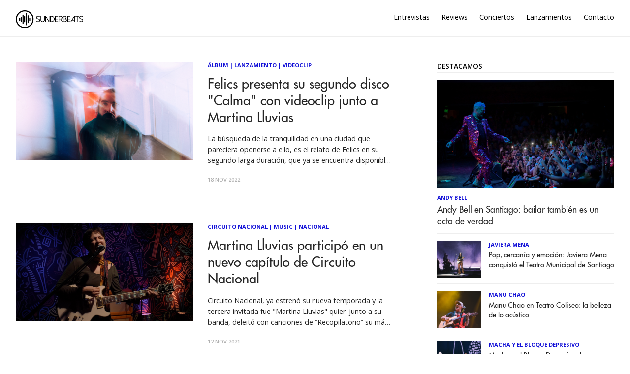

--- FILE ---
content_type: text/html; charset=utf-8
request_url: https://sunderbeats.com/tag/martina-lluvias
body_size: 4709
content:
<!DOCTYPE html>
<html lang="es">
<head>
    
    

    <meta charset="utf-8">
    <meta http-equiv="X-UA-Compatible" content="IE=edge">

    <title>SunderBeats / Martina Lluvias</title>
    <meta name="description" content="Plataforma dedicada a la música, acercando artistas y oyentes. Unete a nuestra aventura a través de https://sunderbeats.com/contacto/" />
    <meta name="viewport" content="width=device-width, initial-scale=1">
    <meta name="format-detection" content="telephone=no">
    <meta name="referrer" content="no-referrer-when-downgrade" />

    
    <link rel="canonical" href="https://sunderbeats.com/tag/martina-lluvias" />
    <link rel="next" href="https://sunderbeats.com/tag/martina-lluvias/page/2" />


    <link href="https://fonts.googleapis.com/css?family=Open+Sans:400,600,700" rel="stylesheet" type="text/css">
    <link rel="shortcut icon" href="https://static.sunderbeats.com/images/favicon/favicon.ico" type="image/x-icon">
    <link rel="icon" href="https://static.sunderbeats.com/images/favicon/favicon.ico" type="image/x-icon">
    <link rel="apple-touch-icon" sizes="57x57" href="https://static.sunderbeats.com/images/favicon/apple-icon-57x57.png">
    <link rel="apple-touch-icon" sizes="60x60" href="https://static.sunderbeats.com/images/favicon/apple-icon-60x60.png">
    <link rel="apple-touch-icon" sizes="72x72" href="https://static.sunderbeats.com/images/favicon/apple-icon-72x72.png">
    <link rel="apple-touch-icon" sizes="76x76" href="https://static.sunderbeats.com/images/favicon/apple-icon-76x76.png">
    <link rel="apple-touch-icon" sizes="114x114" href="https://static.sunderbeats.com/images/favicon/apple-icon-114x114.png">
    <link rel="apple-touch-icon" sizes="120x120" href="https://static.sunderbeats.com/images/favicon/apple-icon-120x120.png">
    <link rel="apple-touch-icon" sizes="144x144" href="https://static.sunderbeats.com/images/favicon/apple-icon-144x144.png">
    <link rel="apple-touch-icon" sizes="152x152" href="https://static.sunderbeats.com/images/favicon/apple-icon-152x152.png">
    <link rel="apple-touch-icon" sizes="180x180" href="https://static.sunderbeats.com/images/favicon/apple-icon-180x180.png">
    <link rel="icon" type="image/png" sizes="192x192" href="https://static.sunderbeats.com/images/favicon/android-icon-192x192.png">
    <link rel="icon" type="image/png" sizes="32x32" href="https://static.sunderbeats.com/images/favicon/favicon-32x32.png">
    <link rel="icon" type="image/png" sizes="96x96" href="https://static.sunderbeats.com/images/favicon/favicon-96x96.png">
    <link rel="icon" type="image/png" sizes="16x16" href="https://static.sunderbeats.com/images/favicon/favicon-16x16.png">
    <link rel="manifest" href="https://static.sunderbeats.com/images/favicon/manifest.json">

    <link href="https://static.sunderbeats.com/assets/243/sunderbeats.min.css" rel="stylesheet" type="text/css">
    <link href="https://static.sunderbeats.com/assets/vendor/flickity.2.3.0.min.css" rel="stylesheet" type="text/css">

    <meta name="msapplication-TileColor" content="#ffffff">
    <meta name="msapplication-TileImage" content="https://static.sunderbeats.com/images/favicon/ms-icon-144x144.png">
    <meta name="theme-color" content="#ffffff">
</head>
<body class="tag-template">
    <header class="site-header push">
        <div class="wrapper">
            <ul class="nav">
                <li class="nav-entrevistas" role="presentation"><a href="/tag/entrevista/">Entrevistas</a></li>
                <li class="nav-reviews" role="presentation"><a href="/tag/review/">Reviews</a></li>
                <li class="nav-conciertos" role="presentation"><a href="/tag/conciertos/">Conciertos</a></li>
                <li class="nav-lanzamientos" role="presentation"><a href="/tag/lanzamiento/">Lanzamientos</a></li>
                <li class="nav-contacto" role="presentation"><a href="/contacto/">Contacto</a></li>
            </ul>

            <div class="menu-btn">
                <div class="material-burger">
                    <span></span>
                </div>
            </div>

            <a href="/">
                <img class="blog-logo" style="margin-left: 0px;" src="https://static.sunderbeats.com/images/logos/blog.png" alt="SunderBeats" />
            </a>

        </div>
    </header>

    <nav class="pushy pushy-left">
        <ul class="nav">
            <li class="nav-entrevistas" role="presentation"><a href="/tag/entrevista/">Entrevistas</a></li>
            <li class="nav-reviews" role="presentation"><a href="/tag/review/">Reviews</a></li>
            <li class="nav-conciertos" role="presentation"><a href="/tag/conciertos/">Conciertos</a></li>
            <li class="nav-lanzamientos" role="presentation"><a href="/tag/lanzamiento/">Lanzamientos</a></li>
            <li class="nav-contacto" role="presentation"><a href="/contacto/">Contacto</a></li>
        </ul>
    </nav>

    <div class="site-overlay"></div>

    <main class="animated fadeIn" id="main" role="main">
        

<div class="wrapper clearfix">
    <div class="posts clearfix">
            <div class="post">
                <a href="/felics-presenta-su-segundo-disco-calma-con-videoclip-junto-a-martina-lluvias">
                    <div class="featured-image" style="background-image:url(https://static.sunderbeats.com/images/2022/11/df5865f5-1b88-46e5-b378-b75bd3357aa7.jpg)"></div>
                </a>
                <section class="post-info">
                    <div class="post-tags"><a href="/tag/album-2">Álbum</a> | <a href="/tag/lanzamiento">Lanzamiento</a> | <a href="/tag/videoclip">Videoclip</a></div>
                    <h2 class="post-title">
                        <a href="/felics-presenta-su-segundo-disco-calma-con-videoclip-junto-a-martina-lluvias">Felics presenta su segundo disco &quot;Calma&quot; con videoclip junto a Martina Lluvias</a>
                    </h2>
                    <p class="post-excerpt">La búsqueda de la tranquilidad en una ciudad que pareciera oponerse a ello, es el relato de Felics en su segundo larga duración, que ya se encuentra disponible en todas las plataformas de streaming. Luego de su disco "Bosque Sagrado" (2019) el artista lanza su segundo larga duración, "Calma", que</p>
                    <div class="post-meta">
                        <time class="post-date" datetime="2022-11-18">
                            18 Nov 2022
                        </time>
                    </div>
                </section>
            </div>
            <div class="post">
                <a href="/circuito-nacional-nos-presenta-a-martina-lluvias">
                    <div class="featured-image" style="background-image:url(https://static.sunderbeats.com/images/2021/11/400f747d-0812-439c-b9d9-7076409324b9.jpg)"></div>
                </a>
                <section class="post-info">
                    <div class="post-tags"><a href="/tag/circuito-nacional">Circuito Nacional</a> | <a href="/tag/music">Music</a> | <a href="/tag/nacional">Nacional</a></div>
                    <h2 class="post-title">
                        <a href="/circuito-nacional-nos-presenta-a-martina-lluvias">Martina Lluvias particip&#xF3; en un nuevo cap&#xED;tulo de Circuito Nacional</a>
                    </h2>
                    <p class="post-excerpt">Circuito Nacional, ya estrenó su nueva temporada y la tercera invitada fue "Martina Lluvias" quien junto a su banda, deleitó con canciones de “Recopilatorio” su más reciente larga duración. Entérate de todo lo que se viene en la nueva temporada de Circuito Nacional, en sus redes sociales y en los</p>
                    <div class="post-meta">
                        <time class="post-date" datetime="2021-11-12">
                            12 Nov 2021
                        </time>
                    </div>
                </section>
            </div>
            <div class="post">
                <a href="/circuitonacional-estrena-tercera-temporada">
                    <div class="featured-image" style="background-image:url(https://static.sunderbeats.com/images/2021/10/e94d003c-5fce-45c3-8456-ec2358f3afd4.jpg)"></div>
                </a>
                <section class="post-info">
                    <div class="post-tags"><a href="/tag/circuito-nacional">Circuito Nacional</a> | <a href="/tag/liricistas">Liricistas</a> | <a href="/tag/ninos-del-cerro">Niños Del Cerro</a></div>
                    <h2 class="post-title">
                        <a href="/circuitonacional-estrena-tercera-temporada">CircuitoNacional estrena tercera temporada</a>
                    </h2>
                    <p class="post-excerpt">El ganador del Premio Pulsar 2021 como Artista Revelación, Pau, es el encargado de abrir los fuegos de un ciclo que nos trae presentaciones en vivo de Liricistas, Martina Lluvias, Lolein, Niños del Cerro, Superespecial, Chini.png, Paracaidistas, Fabiancito, Cetáceos, Rosario Alfonso, Confío en tus amigos, Frucola Frappé y más.</p>
                    <div class="post-meta">
                        <time class="post-date" datetime="2021-10-29">
                            29 Oct 2021
                        </time>
                    </div>
                </section>
            </div>
    </div>

    <div class="sidebar">
        

<section class="featured-posts widget">
    <h3>Destacamos</h3>
    <ul>
            <li class="clearfix">
                <a href="/andy-bell-en-santiago-bailar-tambien-es-un-acto-de-verdad">
                    <div class="featured-image" style="background-image:url(https://static.sunderbeats.com/images/2026/01/76cbe9bd-f5c4-4dad-b835-aea51940d3a7.jpg)"></div>
                </a>
                <div class="post-tags"><a href="/tag/andy-bell">Andy Bell</a></div>
                <a class="title" href="/andy-bell-en-santiago-bailar-tambien-es-un-acto-de-verdad">Andy Bell en Santiago: bailar tambi&#xE9;n es un acto de verdad</a>
            </li>
            <li class="clearfix">
                <a href="/pop-cercania-y-emocion-javiera-mena-conquisto-el-teatro-municipal-de-santiago">
                    <div class="featured-image" style="background-image:url(https://static.sunderbeats.com/images/2025/12/1594075f-7d63-43d6-a9b5-d73db4670c96.jpg)"></div>
                </a>
                <div class="post-tags"><a href="/tag/javiera-mena">Javiera Mena</a></div>
                <a class="title" href="/pop-cercania-y-emocion-javiera-mena-conquisto-el-teatro-municipal-de-santiago">Pop, cercan&#xED;a y emoci&#xF3;n: Javiera Mena conquist&#xF3; el Teatro Municipal de Santiago</a>
            </li>
            <li class="clearfix">
                <a href="/manu-chao-en-teatro-coliseo-la-belleza-de-lo-acustico">
                    <div class="featured-image" style="background-image:url(https://static.sunderbeats.com/images/2025/12/7ffbba56-399d-4d70-9892-7393dd8225de.jpg)"></div>
                </a>
                <div class="post-tags"><a href="/tag/manu-chao">Manu Chao</a></div>
                <a class="title" href="/manu-chao-en-teatro-coliseo-la-belleza-de-lo-acustico">Manu Chao en Teatro Coliseo: la belleza de lo ac&#xFA;stico</a>
            </li>
            <li class="clearfix">
                <a href="/macha-y-el-bloque-depresivo-la-melancolia-se-tomo-el-estadio-nacional">
                    <div class="featured-image" style="background-image:url(https://static.sunderbeats.com/images/2025/12/84e57733-90a6-4753-8f9b-534550f5204d.jpg)"></div>
                </a>
                <div class="post-tags"><a href="/tag/macha-y-el-bloque-depresivo">Macha y el Bloque Depresivo</a></div>
                <a class="title" href="/macha-y-el-bloque-depresivo-la-melancolia-se-tomo-el-estadio-nacional">Macha y el Bloque Depresivo: la melancol&#xED;a se tom&#xF3; el Estadio Nacional</a>
            </li>
    </ul>
</section>

        
<section class="widget">
    <h3>Lo más nuevo</h3>
    <ul>
            <li class="clearfix">
                <a href="/ana-tijoux-estrena-vinos-y-vinilos-primer-adelanto-del-ep-97-junto-a-dj-dacel">
                    <div class="featured-image" style="background-image:url(https://static.sunderbeats.com/images/2026/01/c48a64cf-e39a-41fd-bfbc-437afaf33787.jpg)"></div>
                </a>
                <div class="post-tags"><a href="/tag/ana-tijoux">Ana Tijoux</a></div>
                <div class="title-wrapper">
                    <a class="title" href="/ana-tijoux-estrena-vinos-y-vinilos-primer-adelanto-del-ep-97-junto-a-dj-dacel">Ana Tijoux estrena &#x201C;Vinos y Vinilos&#x201D;, primer adelanto del EP &#x201C;97&#x201D; junto a DJ Dacel</a>
                </div>
            </li>
            <li class="clearfix">
                <a href="/brutalismus-3000-se-une-a-la-cartelera-de-sideshows-de-lollacl2026">
                    <div class="featured-image" style="background-image:url(https://static.sunderbeats.com/images/2026/01/04990525-7a5f-4c91-a99a-d0124351ebf9.jpg)"></div>
                </a>
                <div class="post-tags"><a href="/tag/sideshows">Sideshows</a></div>
                <div class="title-wrapper">
                    <a class="title" href="/brutalismus-3000-se-une-a-la-cartelera-de-sideshows-de-lollacl2026">Brutalismus 3000 se une a la cartelera de Sideshows de #LollaCL2026</a>
                </div>
            </li>
            <li class="clearfix">
                <a href="/budweiser-presenta-bud-sessions-lollapalooza-chile">
                    <div class="featured-image" style="background-image:url(https://static.sunderbeats.com/images/2026/01/31b0f618-817d-4912-b2a4-0d85ccf2ac7e.png)"></div>
                </a>
                <div class="post-tags"><a href="/tag/lollapalooza">Lollapalooza</a></div>
                <div class="title-wrapper">
                    <a class="title" href="/budweiser-presenta-bud-sessions-lollapalooza-chile">Budweiser presenta &quot;Bud Sessions&quot;: Un encuentro &#xED;ntimo en la ruta a Lollapalooza Chile</a>
                </div>
            </li>
            <li class="clearfix">
                <a href="/royel-otis-confirma-sideshow-en-chile">
                    <div class="featured-image" style="background-image:url(https://static.sunderbeats.com/images/2026/01/c0bea668-e0ff-4711-97de-535c978f4623.jpg)"></div>
                </a>
                <div class="post-tags"><a href="/tag/royel-otis">Royel Otis</a></div>
                <div class="title-wrapper">
                    <a class="title" href="/royel-otis-confirma-sideshow-en-chile">Royel Otis confirma sideshow en Chile</a>
                </div>
            </li>
    </ul>
</section>
        
<section class="widget">
    <h3>Entrevistas</h3>
    <ul>
            <li class="clearfix">
                <a href="/m">
                    <div class="featured-image" style="background-image:url(https://static.sunderbeats.com/images/2026/01/43347b5d-4dd3-4b18-bca5-7a4941de33bc.jpg)"></div>
                </a>
                <div class="post-tags"><a href="/tag/mano-de-obra">Mano de Obra</a></div>
                <div class="title-wrapper">
                    <a class="title" href="/m">Entrevista con Javier de Mano de Obra: Hardcore, autogesti&#xF3;n y la previa de Lollapalooza</a>
                </div>
            </li>
            <li class="clearfix">
                <a href="/llego-el-tiempo-de-papanegro-volvemos-por-las-razones-correctas-compartir-con-amigos-y-pasarlo-bien">
                    <div class="featured-image" style="background-image:url(https://static.sunderbeats.com/images/2026/01/587863f1-096b-4d88-9216-d0bfce152f5c.jpg)"></div>
                </a>
                <div class="post-tags"><a href="/tag/papanegro">Papanegro</a></div>
                <div class="title-wrapper">
                    <a class="title" href="/llego-el-tiempo-de-papanegro-volvemos-por-las-razones-correctas-compartir-con-amigos-y-pasarlo-bien">Lleg&#xF3; el tiempo de Papanegro: &#x201C;Volvemos por las razones correctas: compartir con amigos y pasarlo bien&#x201D;</a>
                </div>
            </li>
            <li class="clearfix">
                <a href="/la-musica-como-lenguaje-universal-el-encuentro-country-entre-nashville-y-chile">
                    <div class="featured-image" style="background-image:url(https://static.sunderbeats.com/images/2026/01/cea499db-5984-4ad0-93e5-fe9227c29322.jpeg)"></div>
                </a>
                <div class="post-tags"><a href="/tag/mark-mackay">Mark Mackay</a></div>
                <div class="title-wrapper">
                    <a class="title" href="/la-musica-como-lenguaje-universal-el-encuentro-country-entre-nashville-y-chile">La m&#xFA;sica como lenguaje universal: el encuentro country entre Nashville y Chile</a>
                </div>
            </li>
            <li class="clearfix">
                <a href="/entrevista-a-zoe-gotusso-ojala-algun-dia-mis-canciones-sean-clasicos-y-alguien-las-vuelva-a-cantar">
                    <div class="featured-image" style="background-image:url(https://static.sunderbeats.com/images/2025/12/6c1f2033-da54-427e-ba98-773d7055d213.jpg)"></div>
                </a>
                <div class="post-tags"><a href="/tag/zoe-gotusso">Zoe Gotusso</a></div>
                <div class="title-wrapper">
                    <a class="title" href="/entrevista-a-zoe-gotusso-ojala-algun-dia-mis-canciones-sean-clasicos-y-alguien-las-vuelva-a-cantar">Entrevista a Zoe Gotusso: &#x201C;Ojal&#xE1; alg&#xFA;n d&#xED;a mis canciones sean cl&#xE1;sicos y alguien las vuelva a cantar&#x201D;</a>
                </div>
            </li>
    </ul>
</section>
        
<section class="widget">
    <h3>Reviews</h3>
    <ul>
            <li class="clearfix">
                <a href="/boris-en-club-chocolate-nunca-es-suficiente-fuzz">
                    <div class="featured-image" style="background-image:url(https://static.sunderbeats.com/images/2025/11/38a22733-9331-460d-b1bc-5fe515fb3375.jpg)"></div>
                </a>
                <div class="post-tags"><a href="/tag/boris">Boris</a></div>
                <div class="title-wrapper">
                    <a class="title" href="/boris-en-club-chocolate-nunca-es-suficiente-fuzz">Boris en Club Chocolate: Nunca es suficiente fuzz</a>
                </div>
            </li>
            <li class="clearfix">
                <a href="/el-dia-del-amigo-ca7riel-y-paco-amoroso-en-chile">
                    <div class="featured-image" style="background-image:url(https://static.sunderbeats.com/images/2025/09/ba01e88f-cceb-4a7d-a4d8-465b6af8f0db.jpg)"></div>
                </a>
                <div class="post-tags"><a href="/tag/ca7riel">Ca7riel</a></div>
                <div class="title-wrapper">
                    <a class="title" href="/el-dia-del-amigo-ca7riel-y-paco-amoroso-en-chile">El d&#xED;a del Amigo: Ca7riel y Paco Amoroso en Chile</a>
                </div>
            </li>
            <li class="clearfix">
                <a href="/lionel-richie-baile-y-canciones-eternas-inauguran-el-claro-arena">
                    <div class="featured-image" style="background-image:url(https://static.sunderbeats.com/images/2025/09/9a53a4ec-5b5d-4f9a-a3e4-a567def176fd.jpg)"></div>
                </a>
                <div class="post-tags"><a href="/tag/lionel-richie">Lionel Richie</a></div>
                <div class="title-wrapper">
                    <a class="title" href="/lionel-richie-baile-y-canciones-eternas-inauguran-el-claro-arena">Lionel Richie: baile y canciones eternas inauguran el Claro Arena</a>
                </div>
            </li>
            <li class="clearfix">
                <a href="/green-day-en-vivo-energia-que-desafia-el-tiempo">
                    <div class="featured-image" style="background-image:url(https://static.sunderbeats.com/images/2025/08/ab78fb8e-5080-494c-8f11-3d16418943c1.gif)"></div>
                </a>
                <div class="post-tags"><a href="/tag/green-day">Green Day</a></div>
                <div class="title-wrapper">
                    <a class="title" href="/green-day-en-vivo-energia-que-desafia-el-tiempo">Green Day en vivo: energ&#xED;a que desaf&#xED;a el tiempo</a>
                </div>
            </li>
    </ul>
</section>
    </div>
</div>

<nav class="pagination" role="pagination"></nav>


    </main>

    <footer class="site-footer push">
        <div class="info clearfix">
            <div class="copyright">
                &copy; 2017 sunderbeats .
                <a href="/contacto">Contáctanos</a> .
                <a href="/politica-privacidad">Política de Privacidad</a>
            </div>
            <section class="social-media">
                <a class="facebook" href="https://www.facebook.com/sunderbeatsdotcom">
                    <i class="icon-facebook"></i>
                </a>
                <a class="twitter" href="https://twitter.com/sunderbeats">
                    <i class="icon-twitter"></i>
                </a>
                <a class="instagram" href="https://www.instagram.com/sunderbeats/">
                    <i class="icon-instagram"></i>
                </a>
                <a class="flickr" href="https://www.flickr.com/photos/danytoledoportafolio/albums">
                    <i class="icon-flickr"></i>
                </a>
                <a class="vimeo" href="https://www.vimeo.com/sunderbeats">
                    <i class="icon-vimeo"></i>
                </a>
            </section>
        </div>
    </footer>

    <script src="https://static.sunderbeats.com/assets/vendor/flickity.2.3.0.min.js"></script>
    <script src="https://static.sunderbeats.com/assets/243/sunderbeats.min.js"></script>
<script defer src="https://static.cloudflareinsights.com/beacon.min.js/vcd15cbe7772f49c399c6a5babf22c1241717689176015" integrity="sha512-ZpsOmlRQV6y907TI0dKBHq9Md29nnaEIPlkf84rnaERnq6zvWvPUqr2ft8M1aS28oN72PdrCzSjY4U6VaAw1EQ==" data-cf-beacon='{"version":"2024.11.0","token":"4db6e0f6158f4ce2b76dfc1eafaa067b","r":1,"server_timing":{"name":{"cfCacheStatus":true,"cfEdge":true,"cfExtPri":true,"cfL4":true,"cfOrigin":true,"cfSpeedBrain":true},"location_startswith":null}}' crossorigin="anonymous"></script>
</body>
</html>


--- FILE ---
content_type: text/css
request_url: https://static.sunderbeats.com/assets/243/sunderbeats.min.css
body_size: 6401
content:
@charset "UTF-8";html{font-family:sans-serif;-ms-text-size-adjust:100%;-webkit-text-size-adjust:100%}body{margin:0}article,aside,details,figcaption,figure,footer,header,hgroup,main,menu,nav,section,summary{display:block}audio,canvas,progress,video{display:inline-block;vertical-align:baseline}audio:not([controls]){display:none;height:0}[hidden],template{display:none}a{background-color:transparent}a:active,a:hover{outline:0}abbr[title]{border-bottom:1px dotted}b,strong{font-weight:700}dfn{font-style:italic}h1{font-size:2em;margin:.67em 0}mark{background:#ff0;color:#000}small{font-size:80%}sub,sup{font-size:75%;line-height:0;position:relative;vertical-align:baseline}sup{top:-.5em}sub{bottom:-.25em}img{border:0}svg:not(:root){overflow:hidden}figure{margin:1em 40px}hr{-moz-box-sizing:content-box;box-sizing:content-box;height:0}pre{overflow:auto}code,kbd,pre,samp{font-family:monospace,monospace;font-size:1em}button,input,optgroup,select,textarea{color:inherit;font:inherit;margin:0}button{overflow:visible}button,select{text-transform:none}button,html input[type=button],input[type=reset],input[type=submit]{-webkit-appearance:button;cursor:pointer}button[disabled],html input[disabled]{cursor:default}button::-moz-focus-inner,input::-moz-focus-inner{border:0;padding:0}input{line-height:normal}input[type=checkbox],input[type=radio]{box-sizing:border-box;padding:0}input[type=number]::-webkit-inner-spin-button,input[type=number]::-webkit-outer-spin-button{height:auto}input[type=search]{-webkit-appearance:textfield;-moz-box-sizing:content-box;-webkit-box-sizing:content-box;box-sizing:content-box}input[type=search]::-webkit-search-cancel-button,input[type=search]::-webkit-search-decoration{-webkit-appearance:none}fieldset{border:1px solid silver;margin:0 2px;padding:.35em .625em .75em}legend{border:0;padding:0}textarea{overflow:auto}optgroup{font-weight:700}table{border-collapse:collapse;border-spacing:0}td,th{padding:0}.pushy{position:fixed;width:230px;height:100%;top:0;right:0;z-index:9999;background:#fff;font-weight:700;overflow:auto;-webkit-overflow-scrolling:touch}.pushy ul{list-style-type:none;padding:0;width:100%}.pushy .nav li{width:100%;padding:0}.pushy a{display:block;color:#000!important;padding:15px 20px;text-decoration:none;font-weight:400}.pushy a:hover{color:#1412d8!important;opacity:1!important}.pushy .nav-current{background:#f5f5f5}.pushy .nav-current a{color:#1412d8!important;border-bottom:0!important;padding-bottom:15px!important}.no-csstransforms3d .pushy{display:none}.pushy-left{-webkit-transform:translate3d(230px,0,0);-moz-transform:translate3d(230px,0,0);-ms-transform:translate3d(230px,0,0);transform:translate3d(230px,0,0)}.pushy-open{-webkit-transform:translate3d(0,0,0);-moz-transform:translate3d(0,0,0);-ms-transform:translate3d(0,0,0);transform:translate3d(0,0,0)}.container-push,.push-push{-webkit-transform:translate3d(-230px,0,0);-moz-transform:translate3d(-230px,0,0);-ms-transform:translate3d(-230px,0,0);transform:translate3d(-230px,0,0)}#main,.push,.pushy{-webkit-transition:-webkit-transform .2s cubic-bezier(.16,.68,.43,.99);-moz-transition:-moz-transform .2s cubic-bezier(.16,.68,.43,.99);transition:transform .2s cubic-bezier(.16,.68,.43,.99)}.site-overlay{display:none}.pushy-active .site-overlay{display:block;position:fixed;top:0;right:0;bottom:0;left:0;z-index:200;background-color:rgba(0,0,0,.7);-webkit-animation:fade .5s;-moz-animation:fade .5s;-ms-animation:fade .5s;animation:fade .5s}@keyframes fade{0%{opacity:0}100%{opacity:1}}@-moz-keyframes fade{0%{opacity:0}100%{opacity:1}}@-webkit-keyframes fade{0%{opacity:0}100%{opacity:1}}.material-burger{position:relative;font-size:12px;width:20px;height:15px;cursor:pointer}.material-burger span{display:block;position:absolute;width:100%;height:2px;top:50%;left:0;background:#000;margin-top:-2px}.material-burger span:after,.material-burger span:before{content:'';position:absolute;background:#000;width:100%;height:100%;left:0}.material-burger span:before{-webkit-transform:translateY(-6px);transform:translateY(-6px)}.material-burger span:after{-webkit-transform:translateY(6px);transform:translateY(6px)}@font-face{font-family:'Futura Std';src:url(/assets/fonts/futura.woff) format("woff")}@font-face{font-family:quartz;src:url(/assets/fonts/quartz.eot?-8334ht);src:url(/assets/fonts/quartz.eot?#iefix-8334ht) format("embedded-opentype"),url(/assets/fonts/quartz.woff?-8334ht) format("woff"),url(/assets/fonts/quartz.ttf?-8334ht) format("truetype"),url(/assets/fonts/quartz.svg?-8334ht#quartz) format("svg");font-weight:400;font-style:normal}[class*=" icon-"],[class^=icon-]{font-family:quartz;speak:none;font-style:normal;font-weight:400;font-variant:normal;text-transform:none;line-height:1;-webkit-font-smoothing:antialiased;-moz-osx-font-smoothing:grayscale}.icon-angle-down:before{content:"\e64b"}.icon-rss:before{content:"\e603"}.icon-linkedin:before{content:"\e604"}.icon-angle-left:before{content:"\e605"}.icon-angle-right:before{content:"\e606"}.icon-github:before{content:"\e607"}.icon-facebook:before{content:"\e608"}.icon-twitter:before{content:"\e609"}.icon-google-plus:before{content:"\e60a"}.icon-youtube:before{content:"\e60b"}.icon-pinterest:before{content:"\e60c"}.icon-instagram:before{content:"\e60d"}.icon-search:before{content:"\e60e"}.icon-comment:before{content:"\e60f"}.icon-flickr:before{content:"\e610"}.icon-email:before{content:"\e611"}.icon-tumblr:before{content:"\e612"}.icon-dribbble:before{content:"\e613"}.icon-vimeo:before{content:"\f194"}.icon-soundcloud:before{content:"\e900"}*{-webkit-box-sizing:border-box;-moz-box-sizing:border-box;box-sizing:border-box;-webkit-tap-highlight-color:transparent}html{color:#505050;font-size:1em;line-height:1.4}body{font-family:'Open sans';background:#fff}.wrapper{position:relative;width:100%;height:100%;max-width:1372px;margin:0 auto;padding:0 2.5%}.post-wrapper{background:#fff}main{position:relative;float:left;width:100%;padding:0;margin-top:75px;margin-bottom:40px;z-index:100}a:link,a:visited{color:#1412d8;text-decoration:none;outline:0;transition:all,.5s}a:hover{color:#252525}::-moz-selection{background:#252525;color:#fff;text-shadow:none}::selection{background:#252525;color:#fff;text-shadow:none}hr{display:block;height:1px;border:0;border-top:1px solid #e3e3e3;margin:1.5em 0;padding:0}.clearfix:after,.clearfix:before{content:" ";display:table}.clearfix:after{clear:both}.vertical{display:table-cell;vertical-align:middle}.animated{-webkit-animation-duration:1s;animation-duration:1s;-webkit-animation-fill-mode:both;animation-fill-mode:both}.already-visible{transform:none;-webkit-transform:none;-webkit-animation:none;animation:none}@-webkit-keyframes fadeIn{0%{opacity:0}100%{opacity:1}}@keyframes fadeIn{0%{opacity:0}100%{opacity:1}}.fadeIn{-webkit-animation-name:fadeIn;animation-name:fadeIn}img{max-width:100%;height:auto}.full-width{margin:40px -6%;text-align:center}audio,canvas,img,svg,video{vertical-align:middle}h1{font-size:2.4em}h2{font-size:1.8em}h1,h2,h3,h4{color:#000;font-weight:700}.page-content,.post-content{line-height:24px}.page-content h1,.page-content h2,.page-content h3,.page-content h4,.page-content h5,.post-content h1,.post-content h2,.post-content h3,.post-content h4,.post-content h5{margin-top:0}.page-content h1,.post-content h1{line-height:40px}.page-content h2,.post-content h2{line-height:32px}.page-content h3,.post-content h3{line-height:24px}.page-content h4,.post-content h4{line-height:22px}.page-content h5,.post-content h5{line-height:18px}fieldset{border:0;margin:0;padding:0}textarea{resize:vertical}input,textarea{border:1px solid #e3e3e3;padding:5px 10px;border-radius:0;-webkit-appearance:none;appearance:none}input:focus,textarea:focus{border:1px solid #1412d8;outline:0}input[type=text]:focus,textarea:focus{border:1px solid #1412d8;outline:0}input[type=submit]{padding:5px 0;margin:0;background:#1412d8;border:0;color:#fff}input[type=submit]:hover{background:#252525}.ellip{display:block;height:100%}.ellip-line{display:inline-block;text-overflow:ellipsis;white-space:nowrap;word-wrap:normal;max-width:100%;margin-bottom:-7px}.ellip,.ellip-line{position:relative;overflow:hidden}.site-header{position:fixed;top:0;width:100%;height:75px;padding:10px 0;z-index:300;background:#fff;border-bottom:1px solid #eee}.site-header .blog-title{float:left;margin:10px 0;text-transform:uppercase;font-size:1.5em}.site-header .blog-title a:hover{color:#000}.site-header .blog-logo{float:left;height:36px;margin:11px 0}.site-header a:link,.site-header a:visited{color:#000}.site-header a:hover{color:#1412d8}.site-footer{float:left;border-top:1px solid #eee;color:#373737;clear:both;width:100%;padding:15px 2.5%;z-index:100;text-transform:uppercase;font-weight:700}.site-footer .info{clear:both;width:100%}.site-footer ul{float:left;list-style:none}.site-footer li{width:auto;float:left;text-align:left;padding:0 15px}.site-footer a:link,.site-footer a:visited{color:#373737}.site-footer a:hover{color:#1412d8}.copyright{float:left;font-size:.7em;padding:10px 0}.social-media{float:right}.social-media i{display:inline-block;font-size:1.1em;margin-right:5px;width:20px;height:20px;text-align:center;padding-top:8px}.social-media a:hover{color:#1412d8}.post .featured-image{position:relative;height:300px;background-position:center center;background-size:cover}.post .featured-image p{margin:0}.post .featured-image.no-featured-image{background:#eee}.post .post-title{clear:both;font-family:'Futura Std',serif;color:#252525;line-height:1.25em;font-size:1.5em;font-weight:400;margin-top:5px;margin-bottom:0;-ms-word-wrap:break-word;word-wrap:break-word}.post .post-title a{color:#252525}.review .featured-image{position:relative;height:250px;background-position:center center;background-size:cover}.review .featured-image p{margin:0}.review .featured-image.no-featured-image{background:#eee}.review .post-title{clear:both;font-family:'Futura Std',serif;color:#252525;line-height:1.25em;font-size:1.5em;font-weight:400;margin-top:5px;margin-bottom:0;-ms-word-wrap:break-word;word-wrap:break-word}.review .post-title a{color:#252525}.entrevista .featured-image{position:relative;height:250px;background-position:center center;background-size:cover}.entrevista .featured-image p{margin:0}.entrevista .featured-image.no-featured-image{background:#eee}.entrevista .post-title{clear:both;font-family:'Futura Std',serif;color:#252525;line-height:1.25em;font-size:1.5em;font-weight:400;margin-top:5px;margin-bottom:0;-ms-word-wrap:break-word;word-wrap:break-word}.entrevista .post-title a{color:#252525}.instagram-post .image{position:relative;height:172px;background-position:center center;background-size:cover}.home-template .post{position:relative;float:left;width:31.5%;min-height:490px;padding:0;margin:0 2.5% 50px 0}.home-template .post:first-child{width:65.7%}.home-template .post:nth-child(2),.home-template .post:nth-child(5){margin-right:0}.home-template .post:nth-child(3n+7){margin-right:0}.home-template .post:nth-child(6),.home-template .post:nth-child(7){width:48.5%}.home-template .post-title{overflow:hidden;text-overflow:ellipsis;display:-webkit-box;max-height:3.75em;-webkit-line-clamp:3;-webkit-box-orient:vertical;transition:opacity,.2s}.home-template .post-title:hover{opacity:.5}.home-template .post-excerpt{display:none}.home-template .reviews{margin-top:0}.home-template .review{position:relative;float:left;width:23%;min-height:450px;padding:0;margin:0 2.5% 50px 0}.home-template .review:nth-child(4n){margin-right:0}.home-template .entrevistas{margin-top:0}.home-template .entrevista{position:relative;float:left;width:23%;min-height:450px;padding:0;margin:0 2.5% 50px 0}.home-template .entrevista:nth-child(4n){margin-right:0}.home-template .instagram-posts{margin-top:50px;margin-bottom:50px}.home-template .instagram-post{position:relative;float:left;width:14.5%;min-height:172px;padding:0;margin:0 2.5% 0 0}.home-template .instagram-post:nth-child(6){margin-right:0}.archive-template #main,.author-template #main,.tag-template #main{padding-top:50px}.archive-template .posts,.author-template .posts,.tag-template .posts{float:left;width:calc(100% - 360px);padding-right:7.5%}.archive-template .sidebar,.author-template .sidebar,.tag-template .sidebar{float:right;width:360px}.archive-template .post,.author-template .post,.tag-template .post{position:relative;float:left;width:100%;padding:0;margin:0 2.5% 40px 0;padding-bottom:40px;border-bottom:1px solid #eee}.archive-template .post:last-child,.author-template .post:last-child,.tag-template .post:last-child{border-bottom:0;margin-bottom:0}.archive-template .post .featured-image,.author-template .post .featured-image,.tag-template .post .featured-image{float:left;width:360px;height:200px;margin-right:30px}.archive-template .post-info,.author-template .post-info,.tag-template .post-info{float:left;width:calc(100% - 390px)}.archive-template .post-info,.author-template .post-info,.tag-template .post-info{padding-top:0}.archive-template .post-title,.author-template .post-title,.tag-template .post-title{font-size:1.7em}.archive-template .post-tags,.author-template .post-tags,.tag-template .post-tags{margin-top:0}.latest-template #main{padding-top:20px}.latest-template .posts{float:left;width:100%}.latest-template .post{position:relative;float:left;width:100%;padding:0;margin:0 20px 20px 0;padding-bottom:20px;border-bottom:1px solid #eee}.latest-template .post:last-child{border-bottom:0;margin-bottom:0}.latest-template .post .featured-image{float:left;width:100px;height:100px;padding-top:100px;margin-right:20px}.latest-template .post-info{float:left;width:calc(100% - 120px)}.latest-template .post-info{padding-top:0}.latest-template .post-title{font-size:1em}.lollapalooza-template .post-image{padding-top:40%;background-size:cover;background-position:center center;background-repeat:no-repeat}.lollapalooza-template .posts{margin-top:50px}.lollapalooza-template .post{position:relative;float:left;width:31.5%;min-height:490px;padding:0;margin:0 2.5% 50px 0}.lollapalooza-template .post:first-child{width:65.7%}.lollapalooza-template .post:nth-child(2),.lollapalooza-template .post:nth-child(5){margin-right:0}.lollapalooza-template .post:nth-child(3n+7){margin-right:0}.lollapalooza-template .post:nth-child(6),.lollapalooza-template .post:nth-child(7){width:48.5%}.lollapalooza-template .post-title{overflow:hidden;text-overflow:ellipsis;display:-webkit-box;max-height:3.75em;-webkit-line-clamp:3;-webkit-box-orient:vertical;transition:opacity,.2s}.lollapalooza-template .post-title:hover{opacity:.5}.lollapalooza-template .post-excerpt{display:none}.page-template .page-content{max-width:680px;width:100%;margin:0 auto}.post-meta{color:#b1b1b1;text-transform:uppercase;font-weight:600;font-size:.7em;margin-top:10px;margin-bottom:0}.post-author a{color:#b1b1b1}.post-author a:hover{color:#252525}.post-excerpt{font-weight:400;text-transform:initial;font-size:.9em;line-height:22px;color:#252525;margin-bottom:20px;overflow:hidden;text-overflow:ellipsis;display:-webkit-box;max-height:66px;-webkit-line-clamp:3;-webkit-box-orient:vertical}.post-tags{font-weight:700;text-transform:uppercase;font-size:.7em;margin:10px 0 15px 0;color:#1412d8}.post-info{padding:15px 0 0 0}.page-header{margin-bottom:60px;text-align:center}.page-header .author-image{width:60px;height:60px;background-size:cover;background-position:center center;background-repeat:no-repeat;margin:0 auto;border-radius:50%;margin-bottom:10px}.page-header .author-title{font-family:'Futura Std',serif;color:#252525;font-size:3em;font-weight:400;margin:0}.page-header .author-facebook,.page-header .author-twitter,.page-header .author-website{color:#b1b1b1}.page-header .author-facebook:hover,.page-header .author-twitter:hover,.page-header .author-website:hover{color:#252525}.sidebar{position:relative}.sidebar ul{list-style-type:none;margin:0;padding:0}.sidebar h3{margin-top:0;margin-bottom:7px;text-transform:uppercase;font-size:.85em;padding-bottom:3px;border-bottom:1px solid #eee;font-weight:600}.sidebar p{font-size:.8em;line-height:17px}.sidebar .widget{margin-bottom:40px}.sidebar .post-tags{margin-top:0;margin-bottom:5px}.sidebar .post-tags a{color:#1412d8}.sidebar .form-group{float:left;width:calc(100% - 100px)}.sidebar input[type=email]{width:100%;font-size:.8em;padding:7px 14px;border-right:0}.sidebar button[type=submit]{float:left;background:#1412d8;color:#fff;outline:0;border:0;padding:8px 14px;text-transform:uppercase;font-size:.8em;line-height:18px;font-weight:700}.featured-posts li:first-child .featured-image{width:100%;height:220px;margin-bottom:12px}.featured-posts li:first-child .title{width:100%;font-size:1.1em;line-height:24px}.featured-posts li:first-child .post-tags{clear:both;margin-bottom:5px}.featured-posts li:last-child{margin-bottom:0}.featured-posts a,.widget a{color:#252525}.featured-posts li,.widget li{padding:7px 0 12px 0;margin-bottom:7px;border-bottom:1px solid #eee}.featured-posts li:last-child,.widget li:last-child{border-bottom:0}.featured-posts .featured-image,.widget .featured-image{float:left;width:90px;height:75px;margin-right:15px;background-size:cover;background-position:center center;background-repeat:no-repeat}.featured-posts .title,.widget .title{font-family:'Futura Std',serif;float:left;width:calc(100% - 105px);font-size:.9em}.featured-posts .instagram-post .image,.widget .instagram-post .image{float:left;width:calc(25% - 5px);height:85px;margin-right:5px;margin-bottom:5px;background-size:cover;background-position:center center;background-repeat:no-repeat}.author-meta h3{margin-bottom:15px}.author-meta .author-image{float:left;width:85px;height:85px;background-size:cover;background-position:center center;background-repeat:no-repeat;border-radius:50%;margin-right:20px}.author-meta .author-bio{float:left;width:calc(100% - 105px)}.author-meta .author-text{margin:0;font-size:.8em;line-height:17px}.recommended{margin-top:60px}.recommended .wrapper{max-width:1095px}.recommended h3{margin-top:0;margin-bottom:25px;text-transform:uppercase;font-size:.85em;padding-bottom:3px;border-bottom:1px solid #e3e3e3;font-weight:600}.recommended .story{float:left;width:31.66%;margin-right:2.5%}.recommended .story:nth-child(3n+3){margin-right:0}.recommended .featured-image{height:200px}.recommended .post-tags{margin-top:5px;margin-bottom:10px}.recommended .post-title{font-size:1.2em!important}.comments{width:100%;margin-top:30px;text-align:center;border-top:1px solid #e3e3e3;padding-top:40px}.show-comments{cursor:pointer;background:0 0;border:2px solid #373737;display:inline-block;padding:10px 40px;font-weight:700;font-size:.7em;text-transform:uppercase;transition:all,.2s;outline:0}.show-comments:hover{color:#1412d8;border-color:#1412d8}.nav{float:right;margin:17px 0;font-size:.9em;list-style:none}.nav li{float:left;text-align:left;padding:0 12px;line-height:15px}.nav li:last-child{padding-right:0;border-right:0}.nav a:hover{opacity:.7}.nav .nav-current a{border-bottom:2px solid #1412d8;font-weight:600;padding-bottom:5px}.menu-btn{display:none;float:right;color:#000;font-size:2em;cursor:pointer;padding:20px 0}.slider{position:relative;list-style-type:none;margin:0;padding:0;margin-bottom:70px;opacity:0;transition:opacity,.2s}.slider.is-hidden{display:none}.slider.flickity-enabled{opacity:1}.gallery-cell{max-width:800px;width:100%;height:450px}.gallery-cell a{color:#fff}.slider-image{position:relative;height:450px;background-position:center center;background-repeat:no-repeat;background-size:cover}.slider-image:before{content:" ";position:absolute;width:100%;height:100%;background:rgba(0,0,0,.3)}.slider-image .info{position:absolute;bottom:30px;padding:0 5%}.slider-image h2{font-family:'Futura Std',serif;position:relative;color:#fff;margin:0;font-size:2.5em;font-weight:300;z-index:100;line-height:48px}.slider-image .post-tags{color:#fff;margin:10px 0}.flickity-slider{will-change:transform}.flickity-prev-next-button,.flickity-prev-next-button:hover{background:0 0}.flickity-prev-next-button .arrow{fill:rgba(255,255,255,.7)}.flickity-page-dots .dot{display:none;width:7px;height:7px;margin:0 2px}.screenshot-instagram-template{width:855px;height:855px}.screenshot-instagram-template .wrapper{width:855px;height:855px;overflow:hidden;background-size:cover;background-position:center center;background-repeat:no-repeat;padding:0}.screenshot-instagram-template .content-wrapper{font-family:'Futura Std',serif;text-align:left;position:absolute;bottom:0;margin:2.5em}.screenshot-instagram-template .content-wrapper .post-tags{color:#fff;margin:0 0 .5em 0;font-size:1.5em;font-weight:300}.screenshot-instagram-template .content-wrapper .post-title{color:#fff;margin:0;font-size:4em;font-weight:300;z-index:100;line-height:70px}.post-template .post-header .wrapper{text-align:center;max-width:1000px;padding:0 5%}.post-template .post-image{padding-top:40%;background-size:cover;background-position:center center;background-repeat:no-repeat}.post-template .post{margin:50px 0}.post-template .post-content{float:left;width:calc(100% - 460px - 11%);padding-right:40px}.post-template .post-content p:first-child{margin-top:0}.post-template .post-title{font-size:3em}.post-template .post-meta a{color:#b1b1b1}.post-template .post-meta a:hover{color:#252525}.post-template .sidebar{float:right;width:360px}.share{float:left;width:140px}.share i{display:inline-block;font-size:1.1em;width:35px;float:left;text-align:center}.share .text{float:left;width:65%;width:calc(100% - 35px);font-size:.8em}.share a{float:left;width:100px;color:#b1b1b1;margin-right:10px;margin-bottom:12px;padding-bottom:12px;border-bottom:1px solid #eee;transition:color,.2s}.share a:hover{color:#373737}.share a:last-child{border-bottom:0}.pagination{float:left;width:100%;position:relative;text-align:center;margin:0 0 40px 0;text-transform:uppercase}.load-more-posts,.newer-posts,.older-posts{cursor:pointer;border:2px solid #373737;display:inline-block;padding:10px 40px;font-weight:700;font-size:.7em;transition:all,.5s}.load-more-posts i,.newer-posts i,.older-posts i{font-weight:700}.newer-posts i{padding-right:5px}.load-more-posts i,.older-posts i{padding-left:5px}a:link.load-more-posts,a:link.newer-posts,a:link.older-posts,a:visited.load-more-posts,a:visited.newer-posts,a:visited.older-posts{color:#373737}a:hover.load-more-posts,a:hover.newer-posts,a:hover.older-posts{color:#1412d8;border:2px solid #1412d8}.ias-spinner{display:none!important}blockquote{position:relative;font-family:'Futura Std',serif;margin:20px 0;padding:10px 50px;font-size:1.4em;line-height:28px;color:#999}blockquote p{display:inline}blockquote:before{content:"\201C";font-family:Georgia,Times,'Times New Roman',serif;font-size:3.75rem;font-weight:700;font-style:normal;color:#1412d8;position:absolute;top:15px;left:0}blockquote.pullquote{margin:0;margin-right:40px;margin-left:-135px;max-width:250px;float:left;padding:20px 0 20px 40px;text-align:right}blockquote.pullquote:before{left:0;top:15px}blockquote ul{list-style-type:none;padding:0}blockquote ul li+li{margin-top:20px}.error-content{text-align:center;margin-top:40px}.error-content h1{font-family:'Futura Std',serif;color:#252525;line-height:1.25em;font-size:3em;font-weight:400;margin-top:10px;margin-bottom:0}.subscribe-content{max-width:620px;width:100%;padding:0 5%;margin:0 auto;text-align:center;margin-top:30px}.subscribe-content h1{font-family:'Futura Std',serif;color:#252525;font-size:3em;line-height:1.25em;font-weight:400;margin:0}.subscribe-content form{margin-top:20px}.subscribe-content input[type=email]{float:left;width:calc(100% - 100px);font-size:.8em;padding:7px 14px;border-right:0}.subscribe-content button[type=submit]{float:left;background:#1412d8;color:#fff;outline:0;border:0;padding:8px 14px;text-transform:uppercase;font-size:.8em;line-height:18px;font-weight:700}.subscribe-content .main-error{clear:both;font-size:.8em;color:red;font-weight:700}@media screen and (max-width:1250px){.archive-template .post .featured-image,.author-template .post .featured-image,.tag-template .post .featured-image{width:260px;height:180px}.archive-template .post-info,.author-template .post-info,.tag-template .post-info{width:calc(100% - 290px)}.archive-template .post-title,.author-template .post-title,.tag-template .post-title{font-size:1.5em}.post-excerpt{line-height:19px;margin-bottom:15px}}@media screen and (max-width:1100px){.home-template .post,.home-template .post:first-child,.lollapalooza-template .post,.lollapalooza-template .post:first-child{width:48.7%}.home-template .post:nth-child(odd),.lollapalooza-template .post:nth-child(odd){margin-right:2.5%}.home-template .post:nth-child(even),.lollapalooza-template .post:nth-child(even){margin-right:0}.home-template .entrevista,.home-template .review,.lollapalooza-template .entrevista,.lollapalooza-template .review{width:48.7%}.home-template .entrevista:nth-child(even),.home-template .review:nth-child(even),.lollapalooza-template .entrevista:nth-child(even),.lollapalooza-template .review:nth-child(even){margin-right:0}.home-template .instagram-posts .image,.lollapalooza-template .instagram-posts .image{height:150px}.home-template .instagram-post,.lollapalooza-template .instagram-post{min-height:150px}}@media screen and (max-width:1050px){.home-template .instagram-posts .image,.lollapalooza-template .instagram-posts .image{height:144px}.home-template .instagram-post,.lollapalooza-template .instagram-post{min-height:144px}.site-header .nav{display:none}.menu-btn{display:block}.post-template .post-content{width:calc(100% - 140px);padding-right:0}.full-width{margin-left:0;margin-right:0}.post-template .sidebar{width:100%;margin-top:50px;min-height:477px;margin-bottom:-50px}.post-template .sidebar .widget{float:left;width:50%}.post-template .sidebar .widget:nth-child(odd){padding-right:5%}.post-template .sidebar.extra-widgets .widget:nth-child(even){padding-right:5%}.post-template .sidebar .read-next{position:absolute;top:204px}.post-template .sidebar .read-next.extra-widgets,.post-template .sidebar .read-next.no-author-meta,.post-template .sidebar .read-next.no-recent-posts{position:relative;top:0;bottom:0}.post-template .sidebar .read-next.no-author-posts{float:left;position:relative;top:0}.post-template .sidebar.extra-widgets,.post-template .sidebar.no-author-meta,.post-template .sidebar.no-recent-posts{min-height:100%}.post-template .sidebar .subscribe{width:100%;padding-right:0!important}.post-template .sidebar .subscribe .form-group{width:calc(100% - 150px)}.post-template .sidebar .subscribe button[type=submit]{padding:8px 40px}.post-template .sidebar .subscribe.extra-widgets{width:50%}.author-meta .author-text{font-size:.85em;line-height:18px}.archive-template .posts,.author-template .posts,.tag-template .posts{width:100%;padding-right:0}.archive-template .sidebar,.author-template .sidebar,.tag-template .sidebar{width:100%;margin-top:20px}.archive-template .sidebar .widget,.author-template .sidebar .widget,.tag-template .sidebar .widget{float:left;width:50%}.archive-template .sidebar .featured-posts,.author-template .sidebar .featured-posts,.tag-template .sidebar .featured-posts{padding-right:5%}.archive-template .sidebar .subscribe,.author-template .sidebar .subscribe,.tag-template .sidebar .subscribe{width:100%}.featured-posts li:first-child .featured-image{height:auto;padding-top:46.5%}}@media screen and (max-width:750px){.home-template .post,.home-template .post:first-child,.home-template .post:nth-child(6),.home-template .post:nth-child(7),.lollapalooza-template .post,.lollapalooza-template .post:first-child,.lollapalooza-template .post:nth-child(6),.lollapalooza-template .post:nth-child(7){width:100%;min-height:100%;margin-right:0}.home-template .post:nth-child(5),.home-template .post:nth-child(7),.lollapalooza-template .post:nth-child(5),.lollapalooza-template .post:nth-child(7){margin-right:0}.home-template .post:nth-child(even),.lollapalooza-template .post:nth-child(even){margin-right:0}.home-template .entrevista,.home-template .review,.lollapalooza-template .entrevista,.lollapalooza-template .review{width:100%;min-height:100%;margin-right:0}.home-template .entrevista:nth-child(even),.home-template .review:nth-child(even),.lollapalooza-template .entrevista:nth-child(even),.lollapalooza-template .review:nth-child(even){margin-right:0}.home-template .instagram-posts,.lollapalooza-template .instagram-posts{margin-top:25px;margin-bottom:25px}.home-template .instagram-posts .image,.lollapalooza-template .instagram-posts .image{height:105px}.home-template .instagram-post,.lollapalooza-template .instagram-post{width:14.5%;min-height:105px}.post .featured-image{padding-top:43%;height:180px}.site-footer{padding-top:8px;padding-bottom:8px}.copyright,.social-media{width:100%;text-align:center}.archive-template .sidebar,.author-template .sidebar,.tag-template .sidebar{margin-top:50px}.post-template .sidebar .widget{width:100%;padding-right:0}.post-template .sidebar .widget:last-child{margin-bottom:40px}.post-template .sidebar .read-next{position:relative;top:0;bottom:auto}.featured-posts .featured-image,.widget .featured-image{height:75px;padding-top:0}.recommended .story{width:100%;margin-right:0;margin-bottom:40px}.archive-template .post .featured-image,.author-template .post .featured-image,.tag-template .post .featured-image{width:100%;margin-right:0}.archive-template .post-info,.author-template .post-info,.tag-template .post-info{width:100%;padding-top:15px}.archive-template .post .post-tags,.author-template .post .post-tags,.tag-template .post .post-tags{margin:10px 0 15px 0}.archive-template .sidebar .widget,.author-template .sidebar .widget,.tag-template .sidebar .widget{width:100%;padding-right:0}.archive-template .post,.author-template .post,.tag-template .post{border-bottom:0;padding-bottom:0;margin-bottom:50px}.pagination{margin-top:30px;margin-bottom:0}.widget .instagram-post .image{width:calc(16.6% - 5px);height:113px}}@media screen and (max-width:650px){.wrapper{padding:0 5%}.archive-template #main,.author-template #main,.tag-template #main{padding-top:40px}.page-header{margin-bottom:40px}.page-header .author-title{font-size:2em}.archive-template .post,.author-template .post,.tag-template .post{margin-bottom:40px}.home-template .instagram-posts .image{height:84px}.home-template .instagram-post{min-height:84px}.post-template .post{margin:30px 0}.post-template .post-image{padding-top:0;height:250px}.post-template .post-title{font-size:2em}.post-template .post-content{width:100%}.share{width:100%;text-align:center}.share a{float:none;display:inline-block;border:1px solid #eee;padding:8px 0;width:85px}.share .google-plus{width:65px}.share a:last-child{border:1px solid #eee}.share .text{text-align:left}blockquote.pullquote{margin-left:0}.subscribe-content h1{font-size:2em}.widget .instagram-post .image{height:92px}}@media screen and (max-width:600px){.flickity-prev-next-button{display:none}.flickity-page-dots .dot{display:inline-block}.gallery-cell,.slider-image{height:380px}.slider-image h2{font-size:2em;line-height:36px}.archive-template .post .post-title,.author-template .post .post-title,.home-template .post .post-title,.lollapalooza-template .post .post-title,.tag-template .post .post-title{font-size:1.3em}.home-template .instagram-posts{margin-top:50px;margin-bottom:25px}.home-template .instagram-posts .image{height:78px}.home-template .instagram-post{min-height:78px}.widget .instagram-post .image{height:84px}}@media screen and (max-width:500px){blockquote.pullquote{max-width:100%;text-align:left}.widget .instagram-post .image{width:calc(25% - 5px);height:107px}}@media screen and (max-width:400px){.home-template .instagram-posts .image{height:111px}.home-template .instagram-post{width:31%;min-height:111px;margin-bottom:2.5%}.home-template .instagram-post:nth-child(3),.home-template .instagram-post:nth-child(6){margin-right:0}.slider-image h2{font-size:1.8em;line-height:34px}.author-meta .author-image{float:none;margin:0 auto;margin-bottom:15px}.author-meta .author-bio{width:100%}.post-template .post-title{font-size:1.5em}.post-template .sidebar .subscribe .form-group{width:calc(100% - 100px)}.post-template .sidebar .subscribe button[type=submit]{padding:8px 14px}.widget .instagram-post .image{height:85px}.subscribe-content h1{font-size:1.5em}}@media screen and (max-width:320px){.home-template .instagram-posts .image{height:89px}.home-template .instagram-post{min-height:89px}.featured-posts .title,.widget .title{font-size:.85em}.widget .instagram-post .image{height:67px}}iframe[src^='https://open.spotify.com']{width:100%}.fluid-width-video-wrapper{margin:20px 0}body.fb-page-plugin{overflow:hidden}.fb-page-plugin .site-overlay{display:block;position:absolute;top:0;right:0;bottom:0;left:0;z-index:400;background-color:rgba(0,0,0,.7);-webkit-animation:fade .5s;-moz-animation:fade .5s;-ms-animation:fade .5s;animation:fade .5s}#fb-page-plugin-container{position:absolute;top:0;right:0;bottom:0;left:0;z-index:401;display:-ms-flexbox;display:-webkit-flex;display:flex;-webkit-flex-direction:row;-ms-flex-direction:row;flex-direction:row;-webkit-flex-wrap:nowrap;-ms-flex-wrap:nowrap;flex-wrap:nowrap;-webkit-justify-content:center;-ms-flex-pack:center;justify-content:center;-webkit-align-content:stretch;-ms-flex-line-pack:stretch;align-content:stretch;-webkit-align-items:center;-ms-flex-align:center;align-items:center}.fb-page-plugin-item:nth-child(1){border:2px solid #fff;-webkit-order:0;-ms-flex-order:0;order:0;-webkit-flex:0 1 auto;-ms-flex:0 1 auto;flex:0 1 auto;-webkit-align-self:auto;-ms-flex-item-align:auto;align-self:auto;-webkit-animation:fade .5s;-moz-animation:fade .5s;-ms-animation:fade .5s;animation:fade .5s}